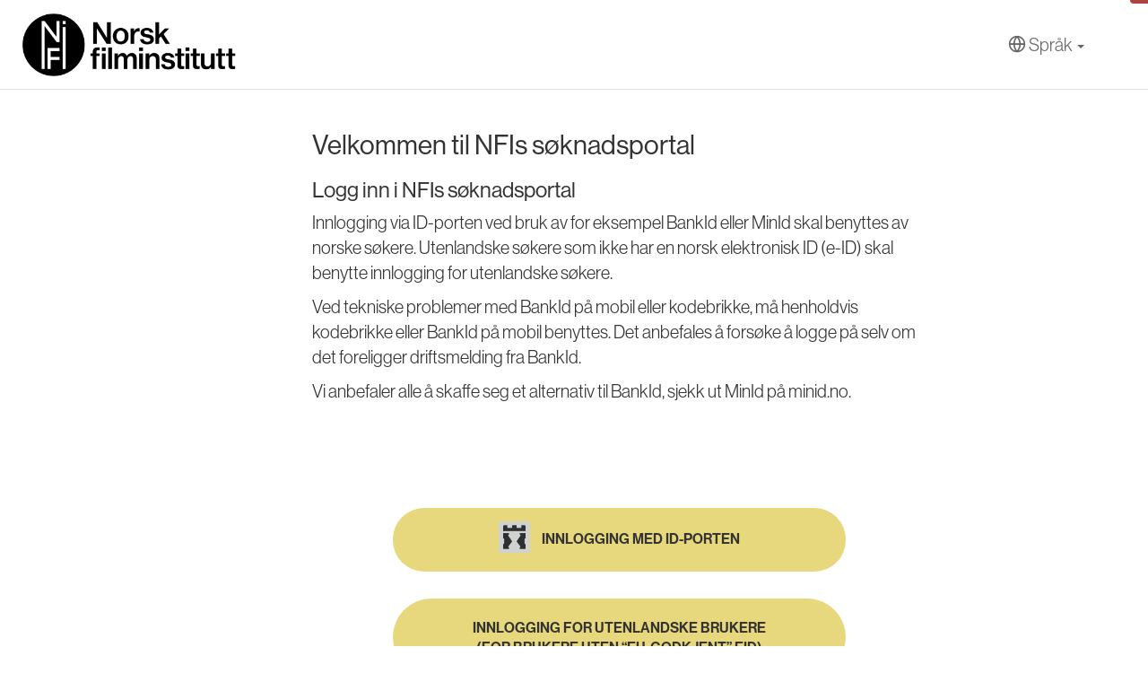

--- FILE ---
content_type: text/html;charset=utf-8
request_url: https://tilskudd.nfi.no/innlogging?1
body_size: 15737
content:
<!DOCTYPE html>
<html xmlns="http://www.w3.org/1999/xhtml">
<head><script type="text/javascript" src="./wicket/resource/org.apache.wicket.resource.JQueryResourceReference/jquery/jquery-3.7.1-ver-962A4A135B116C30221466C5E4F0E7A1.js"></script>

	<meta name="description" content="eApply">
	<meta http-equiv="Pragma" content="no-cache" />
	<meta http-equiv="Cache-Control" content="no-cache,max-age=0,must-revalidate" />
	<meta http-equiv="Expires" content="0" />
	<meta http-equiv="content-type" content="text/html; charset=utf-8" />
	<meta charset="utf-8">
	<meta http-equiv="X-UA-Compatible" content="IE=edge">
	<meta name="viewport" content="width=device-width, initial-scale=1">
	
	<link rel="icon" type="image/png" href="images/nfi/favicon.png">
	
	<title>Logg inn</title>

	<link rel="preconnect" href="https://fonts.googleapis.com">
	<link rel="preconnect" href="https://fonts.gstatic.com" crossorigin>
	<link rel='preload' as='style' href="https://fonts.googleapis.com/css2?family=Source+Sans+3:wght@300;400;600;700&display=swap">
	<link rel="stylesheet" href="https://fonts.googleapis.com/css2?family=Source+Sans+3:wght@300;400;600;700&display=swap">

<link rel="stylesheet" type="text/css" href="./bootstrap-3.4.0-dist/css/bootstrap-ver-9568D6466155669E72ED389EBB1D22F3.css" />
<link rel="stylesheet" type="text/css" href="./bootstrap-3.4.0-dist/css/bootstrap-theme-ver-66B84A04375E2D9670544C60385E2A9A.css" />
<link rel="stylesheet" type="text/css" href="./styles/bootstrap-datetimepicker.min-ver-896DC612CB040ED439C64E115A603C33.css" />
<link rel="stylesheet" type="text/css" href="./styles/cortadoform-ver-E59FCCEF536A6F33A106257A5E197074.css" />
<link rel="stylesheet" type="text/css" href="./scripts/quill/quill.snow-ver-2B0E83F1077AE61BA3A67A05B5F72FC0.css" />
<link rel="stylesheet" type="text/css" href="./scripts/quill/eapply-quill-ver-40ECAFB7A905606961B9994BFE03A21E.css" />
<link rel="stylesheet" type="text/css" href="./styles/external-ver-93CFF3699043C805393188CBA166AF5E.css" />
<link rel="stylesheet" type="text/css" href="./styles/siteexternal-ver-5D05B0759F068B29A366C87D929731CD.css" />
<link rel="stylesheet" type="text/css" href="./styles/externalmobile-ver-4B181D8B3E45061D3D4E0B4475C6051A.css" />
</head>
<body>

	<button class="goto-content">Gå til innhold</button>

	<!--<h1 class="lefth1"></h1>-->

	<nav class="navbar mainbar">

		<div class="navbar-header">
			<a class="navbar-brand logodiv leave-confirm" href="." aria-label="Hjem" alt="Hjem">
				<img alt="Bilde av logo" src="images/nfi/nfi-logo.png"/>
			</a>
			<h3 class="apptitle text-danger" aria-hidden="true"></h3>
		</div>

	</nav>

	<button class="menubutton" tabindex="0" data-toggle="dropdown" aria-haspopup="true" aria-expanded="false" aria-label="Meny" title="Meny"></button>

	<nav class="topbar">

		

		<div class="navbar-block langbar-block" style="display:none">
			<div class="dropdown">
				<button class="dropdown-toggle" tabindex="0" data-toggle="dropdown" aria-haspopup="true" aria-expanded="false" title="Språk" aria-label="Språk"><i class="feather icon-sliders"></i> <span class="mobile-hide">Visning</span> <span class="caret"></span></button>
				<ul class="dropdown-menu dropdown-menu-right">
					<li><a href="#" class="display-toggle" id="display-spacing"><i class="feather icon-type"></i> Tekstavstand</a></li>
					<!--<li><a href="#" class="display-toggle" id="display-bigger"><i class="feather icon-zoom-in"></i> Tekststørrelse</a></li>-->
					<li><a href="#" class="display-toggle" id="display-dark"><i class="feather icon-moon"></i> Dag/Natt modus</a></li>
				</ul>
			</div>
		</div>

		
		<div class="navbar-block langbar-block">
			<div class="dropdown">
				<button class="dropdown-toggle" tabindex="0" data-toggle="dropdown" aria-haspopup="true" aria-expanded="false" title="Språk" aria-label="Språk"><i class="feather icon-globe"></i> <span class="mobile-hide">Språk</span> <span class="caret"></span></button>
				<ul class="dropdown-menu dropdown-menu-right">
					<li id="id1" class="selected"><a href="#">Bokmål</a></li><li id="id2"><a href="#">English</a></li>
				</ul>
			</div>
		</div>
		

		<div class="navbar-block navbar-ui-control">
			<div>
	
	
	<script type="text/javascript">
/*<![CDATA[*/

		openCreatePhoneRequestPopup = function(){
			$('#createPhoneRequestDimmed').fadeIn(200);
			$('#createPhoneRequestPopup').fadeIn(200);
		};
		closeCreatePhoneRequestPopup = function(){
			$('#createPhoneRequestDimmed').hide();
			$('#createPhoneRequestPopup').hide();
		};
	
/*]]>*/
</script>
	
</div>
		</div>

	</nav>

	<div class="maincontainer" role="main">
		
		<div class="maincontent">
			

				
			

			

	<div class="subcontent">
		<div class="row">
			<div class="col-md-8 col-md-offset-2">
			    <div class="html-label"><h2>Velkommen til NFIs søknadsportal</h2><h3>Logg inn i NFIs søknadsportal</h3><p>Innlogging via ID-porten ved bruk av for eksempel BankId eller MinId skal benyttes av norske søkere. Utenlandske søkere som ikke har en norsk elektronisk ID (e-ID) skal benytte innlogging for utenlandske søkere.</p><p>Ved tekniske problemer med BankId på mobil eller kodebrikke, må henholdvis kodebrikke eller BankId på mobil benyttes. Det anbefales å forsøke å logge på selv om det foreligger driftsmelding fra BankId. </p><p>Vi anbefaler alle å skaffe seg et alternativ til BankId, sjekk ut MinId på minid.no.</p><p><a href="https://www.norge.no/nb/tjeneste/id-porten" rel="noopener noreferrer" target="_blank"> </a></p><p> </p></div>
			</div>
		</div>

		
	        <div class="row" style="margin-top:30px">
	            <div class="col-md-6 col-md-offset-3 text-center">
	                <a class="btn btn-primary btn-big btn-block btn-mobile-fullwidth" href="./innlogging?1-1.-idPorten">
	                    <img src="images/id-porten.png" style="margin-right:10px;margin-top:-6px">
	                    Innlogging med ID-porten
	                </a>
	            </div>
	        </div>
	    

         
	        <div class="row" style="margin-top:30px">
	            <div class="col-md-6 col-md-offset-3 text-center">
	                <a class="btn btn-primary btn-big btn-block btn-mobile-fullwidth" href="./innlogging?1-1.-alternativeLogin">
	                  <!--  <wicket:message key="loginAlternative.label" /> -->
	                   <span class="html-label"><p>Innlogging for utenlandske brukere<br />(For brukere uten&nbsp;&ldquo;EU-godkjent&rdquo; eID)</p></span>
	                </a>
	            </div>
	        </div>
	    
	         
	              
	</div>
	

			<div id="tooltip" class="help-tooltip"><span></span></div>
		</div>
	</div>

	<footer>
		<div class="row">
			<div class="col-md-2 col-xs-12 pageclass"></div>
			<div class="col-md-8 col-xs-12 text-center">
				<div class="html-label"><p>Norsk filminstitutt</p></div>
			</div>
			<div class="col-md-2 col-xs-12 version">
				<a href="https://innovit.no/tjenester/eapply/" target="_blank">eApply by Solea</a><br/>
				2025.16.14.013374e 03.12.2025
			</div>
		</div>
	</footer>

	

<!-- Need wicket:id on all levels to open and close popups properly -->
<div class="modal fade" tabindex="-1" role="dialog" data-keyboard="false" data-backdrop="static" id="basePopupContainerSmall">
  <div class="modal-dialog modal-sm" role="document" id="id3">
    <div class="modal-content" id="id4">
</div>
  </div>
</div>


	

<!-- Need wicket:id on all levels to open and close popups properly -->
<div class="modal fade" tabindex="-1" role="dialog" data-keyboard="false" data-backdrop="static" id="basePopupContainerMedium">
  <div class="modal-dialog" role="document" id="id5">
    <div class="modal-content" id="id6">
</div>
  </div>
</div>


	

<!-- Need wicket:id on all levels to open and close popups properly -->
<div class="modal fade" tabindex="-1" role="dialog" data-keyboard="false" data-backdrop="static" id="basePopupContainerLarge">
  <div class="modal-dialog modal-lg" role="document" id="id7">
    <div class="modal-content" id="id8">
</div>
  </div>
</div>


	

<!-- Need wicket:id on all levels to open and close popups properly -->
<div class="modal fade" tabindex="-1" role="dialog" data-keyboard="false" data-backdrop="static" id="basePopupContainerXL">
  <div class="modal-dialog modal-xl" role="document" id="id9">
    <div class="modal-content" id="ida">
</div>
  </div>
</div>


	
	

<!-- Need wicket:id on all levels to open and close popups properly -->
<div class="modal fade" tabindex="-1" role="dialog" data-keyboard="false" data-backdrop="static" id="basePopupContainerLargeSub">
  <div class="modal-dialog modal-lg modal-margin" role="document" id="idb">
    <div class="modal-content" id="idc">
</div>
  </div>
</div>


	

<!-- Need wicket:id on all levels to open and close popups properly -->
<div class="modal fade" tabindex="-1" role="dialog" data-keyboard="false" data-backdrop="static" id="basePopupContainerLargeSub2">
  <div class="modal-dialog modal-lg modal-margin" role="document" id="idd">
    <div class="modal-content" id="ide">
</div>
  </div>
</div>


	
	

	<div id="sessionTimeout" style="display:none" data-timeout="3600" data-update="60" data-active="0">0</div>
	<div id="sessionTimeoutModal" class="modal fade" role="dialog">
	  <div class="modal-dialog" style="width:350px">
	    <div class="modal-content">
	      <div class="modal-header">
	        <button type="button" class="close" data-dismiss="modal">&times;</button>
	        <h4 class="modal-title">Sesjonen avslutter</h4>
	      </div>
	      <div class="modal-body">
	        <p style="font-size:16px">
	        	<span class="feather icon-log-out pull-left" style="font-size:40px;margin-right:15px"></span>
	        	Sesjonen din avslutter snart.<br/>Trykk OK for å restarte sesjon.
	        </p>
	      </div>
	      <div class="modal-footer">
	        <button type="button" class="btn btn-default" data-dismiss="modal">Ok</button>
	      </div>
	    </div>
	
	  </div>
	</div>	
	
	<script type="text/javascript">
/*<![CDATA[*/

		$(document).ready(function(){
			initSessionTimeout(5);
		});	
	
		var sessionTimeout;
		var resetTimeout;
		var updateTime;
		var reset = true;

		function initSessionTimeout(secs) {
			if ($('#logoutLink').length) {
				$('#sessionTimeoutModal .modal-footer button').on('click',function() {
					//console.log("User reset of timeout!");
					reset = true;
				});
				resetTimeout = parseInt($('#sessionTimeout').attr('data-timeout'));
				updateTime = parseInt($('#sessionTimeout').attr('data-update'));
				//console.log("Timeout: "+resetTimeout+" Update: "+updateTime);
				updateSessionTimeout(updateTime+1);
			} else {
				var isActive = parseInt($('#sessionTimeout').attr('data-active'));
				if (isActive == 1) {
					console.error("Warning! Unable to find #logoutLink !");
				}
			}
		}

		function updateSessionTimeout(secs) {
			var v = parseInt($('#sessionTimeout').html());
			//console.log("Server reset state: "+v);
			if (reset) {
				sessionTimeout = resetTimeout;
				reset = false;
			} else if (v == 1) {				
				sessionTimeout = resetTimeout;
				//console.log("Session time reset to: "+sessionTimeout);
			} else {
				sessionTimeout -= secs;
				//console.log("Session time left:"+sessionTimeout);
				if (sessionTimeout<=0) {
					//console.log("LOGGING OUT!");
					document.location = $('#logoutLink').attr('href');
				} else if (sessionTimeout<=60 && !$('#sessionTimeoutModal').is(':visible')) {
					//console.log("Showing timeout modal");
					$('#sessionTimeoutModal').modal();
				}
			}
			if (sessionTimeout>0) {
				var time = secs*1000;
				setTimeout( function() {
					updateSessionTimeout(updateTime);
				}, time );
			}
		}
		
	
/*]]>*/
</script>
	


	<div id="working-overlay">
		<div class="working-center">
			<div id="fountainG">
				<div id="fountainG_1" class="fountainG"></div>
				<div id="fountainG_2" class="fountainG"></div>
				<div id="fountainG_3" class="fountainG"></div>
				<div id="fountainG_4" class="fountainG"></div>
				<div id="fountainG_5" class="fountainG"></div>
				<div id="fountainG_6" class="fountainG"></div>
				<div id="fountainG_7" class="fountainG"></div>
				<div id="fountainG_8" class="fountainG"></div>
			</div>
			<button id="working-reload" tabindex="0" aria-label="Systemet ser ut til å ikke svare. Trykk her for å laste siden på nytt."><span class="feather icon-refresh-cw"></span> Systemet ser ut til å ikke svare. Trykk her for å laste siden på nytt.</button>
		</div>
	</div>

	<input class="hilightblock" type="hidden" value="" name="hilightblock"/>
	<input id="uilanguage" type="hidden" value="nb" name="uilanguage"/> 
	<div id="error-tooltip" class="help-tooltip"><span></span></div>

	<div id="leaveConfirmPopup" class="modal fade" tabindex="-1" role="dialog" data-keyboard="false" data-backdrop="static">
		<div class="modal-dialog" role="document">
			<div class="modal-content">
				<div class="modal-header">
					<button type="button" class="close" data-dismiss="modal"><i class="feather icon-x"></i></button>
					<h4 class="modal-title">
						Du forlater nå siden
					</h4>
				</div>
				<div class="modal-body">
					<p>Er du sikker på at du ønsker å forlate siden.</p>
				</div>
				<div class="modal-footer">
					<button id="leaveConfirmOk" class="btn btn-default" data-dismiss="modal" type="button">Ok</button>
					<button class="btn btn-default" data-dismiss="modal">Avbryt</button>
				</div>
			</div>
		</div>
	</div>

	<!-- SCRIPTS -->
	
	<script type="text/javascript">
/*<![CDATA[*/

		$(document).ready(function() {
			initExternalBasePage();
		});
	
/*]]>*/
</script>	

	<script type="text/javascript" src="./wicket/resource/org.apache.wicket.ajax.AbstractDefaultAjaxBehavior/res/js/wicket-ajax-jquery-ver-8FBF37ACEFA139878F1F4590E87D62F8.js"></script>
<script type="text/javascript" id="wicket-ajax-base-url">
/*<![CDATA[*/
Wicket.Ajax.baseUrl="innlogging?1";
/*]]>*/
</script>
<script type="text/javascript" src="./scripts/moment-with-locales.min-ver-65A5016E8598F76B25FF443EDB362E62.js"></script>
<script type="text/javascript" src="./scripts/bootstrap-datetimepicker.min-ver-8A36160A466CAD1A9E414321F4784BAF.js"></script>
<script type="text/javascript" src="./bootstrap-3.4.0-dist/js/bootstrap.min-ver-3D8308804264C5B751F6E54734C46897.js"></script>
<script type="text/javascript" src="./scripts/default-ver-6F68F2E9CA0B117659D33D3E15D951D0.js"></script>
<script type="text/javascript" src="./scripts/quill/quill-ver-5D1B71C75337D18663A7EB65EAE70226.js"></script>
<script type="text/javascript">
/*<![CDATA[*/
Wicket.Event.add(window, "domready", function(event) { 
Wicket.Event.add('id1', 'click', function(event) { var win = this.ownerDocument.defaultView || this.ownerDocument.parentWindow; if (win == window) { window.location.href='./innlogging?1-1.-languages-1'; } ;return false;});;
Wicket.Event.add('id2', 'click', function(event) { var win = this.ownerDocument.defaultView || this.ownerDocument.parentWindow; if (win == window) { window.location.href='./innlogging?1-1.-languages-2'; } ;return false;});;
Wicket.Ajax.ajax({"u":"./innlogging?1-1.0-leavePageLink","c":"leaveConfirmOk","i":"working-overlay","e":"click","pd":true});;
Wicket.Event.publish(Wicket.Event.Topic.AJAX_HANDLERS_BOUND);
;});
/*]]>*/
</script>
<script type="text/javascript">
/*<![CDATA[*/
Wicket.Event.add(window, "load", function(event) { 
Wicket.Timer.set('sessionTimeout.0', function(){Wicket.Ajax.ajax({"u":"./innlogging?1-1.0-sessionTimeout-sessionTimeout","c":"sessionTimeout","i":"working-overlay"});}, 60000);;
;});
/*]]>*/
</script>

    
<script src="https://use.typekit.net/fzp1jbt.js"></script>
<script>try{Typekit.load();}catch(e){}</script>

</body>


	
</html>
